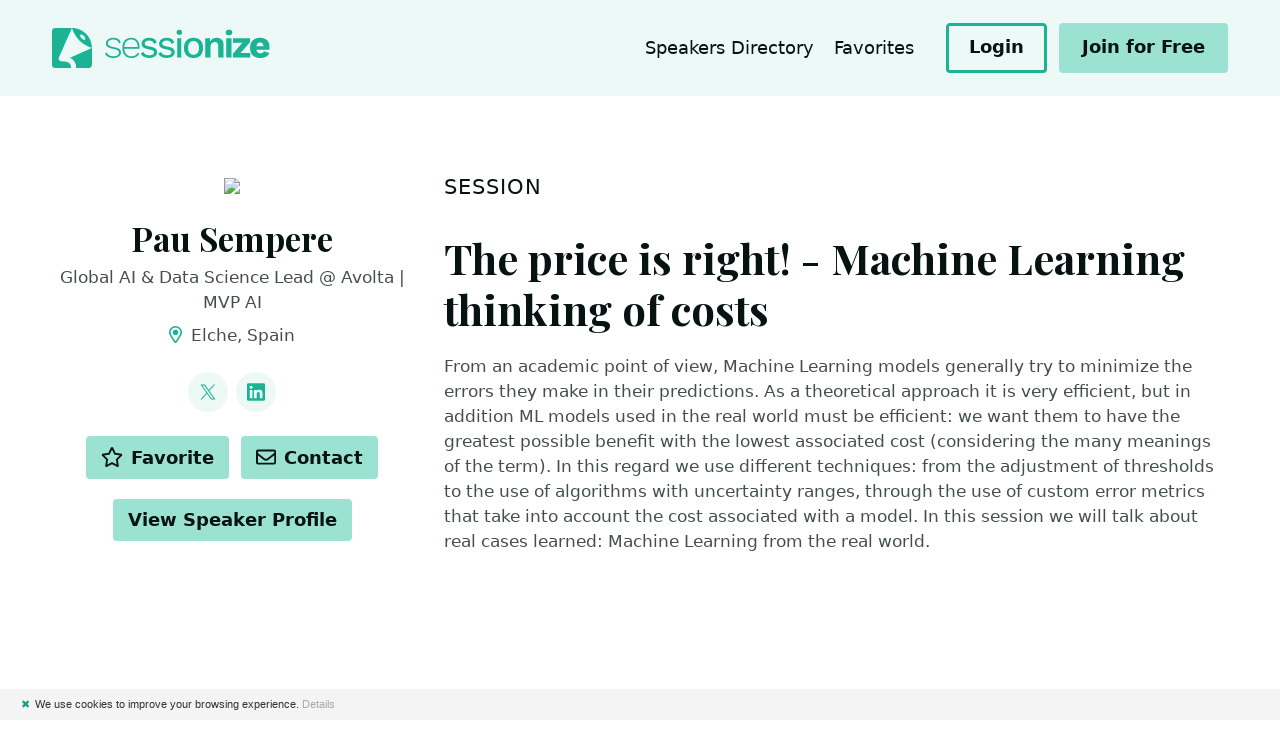

--- FILE ---
content_type: text/html; charset=utf-8
request_url: https://sessionize.com/s/pau-sempere/the-price-is-right-machine-learning-thinking-of-co/44724
body_size: 11220
content:
<!DOCTYPE html>
<html lang="en">
<head>

    <meta charset="UTF-8">
    <title>Pau Sempere&#39;s Speaker Profile @ Sessionize</title>
    

    <meta http-equiv="X-UA-Compatible" content="IE=edge">
    <meta name="viewport" content="width=device-width, initial-scale=1.0">

        <!-- Styles -->
        <link rel="stylesheet" href="/landing/stylesheets/style.css?ver=1.0.9519.27131">

    <!-- Fonts -->
    <link href="https://fonts.googleapis.com/css2?family=Playfair+Display:ital,wght@0,700;0,800;0,900;1,700;1,800;1,900&display=swap" rel="stylesheet">
    <link href="/ClientPlugins/fontawesome/css/all.min.css" rel="stylesheet">
    <link href="/ClientPlugins/fontawesome/css/v4-shims.min.css" rel="stylesheet">

    
<script type="text/javascript">

    function consoleLog(...parameters) {
            
    }


</script>

<link rel="icon" type="image/svg+xml" href="/favicon">
<link rel="alternate icon" href="/landing/images/favicon/favicon.png">
<link rel="mask-icon" href="/landing/images/favicon/favicon-safari.svg" color="#1AB394">
<link rel="apple-touch-icon" href="/landing/images/favicon/apple-touch-icon.png">
<link rel="manifest" href="/landing/manifest.webmanifest">




<!-- Global site tag (gtag.js) - Google Analytics -->
<script async src="https://www.googletagmanager.com/gtag/js?id=G-9RSMQ9D5LK"></script>
<script>
    window.dataLayer = window.dataLayer || [];
    function gtag() { dataLayer.push(arguments); }
    gtag('js', new Date());

    gtag('config', 'G-9RSMQ9D5LK');
</script>

<script type="text/javascript">
    (function (c, l, a, r, i, t, y) {
        c[a] = c[a] || function () { (c[a].q = c[a].q || []).push(arguments) };
        t = l.createElement(r); t.async = 1; t.src = "https://www.clarity.ms/tag/" + i;
        y = l.getElementsByTagName(r)[0]; y.parentNode.insertBefore(t, y);
    })(window, document, "clarity", "script", "pu667el35e");

    window.clarity("identify", "", "862da1f70c673b508fa4a6d6cdfe2858", "SpeakerProfile/PublicProfile", null)
</script>



<script type="text/javascript">
    !function (T, l, y) { var S = T.location, k = "script", D = "connectionString", C = "ingestionendpoint", I = "disableExceptionTracking", E = "ai.device.", b = "toLowerCase", w = "crossOrigin", N = "POST", e = "appInsightsSDK", t = y.name || "appInsights"; (y.name || T[e]) && (T[e] = t); var n = T[t] || function (d) { var g = !1, f = !1, m = { initialize: !0, queue: [], sv: "5", version: 2, config: d }; function v(e, t) { var n = {}, a = "Browser"; return n[E + "id"] = a[b](), n[E + "type"] = a, n["ai.operation.name"] = S && S.pathname || "_unknown_", n["ai.internal.sdkVersion"] = "javascript:snippet_" + (m.sv || m.version), { time: function () { var e = new Date; function t(e) { var t = "" + e; return 1 === t.length && (t = "0" + t), t } return e.getUTCFullYear() + "-" + t(1 + e.getUTCMonth()) + "-" + t(e.getUTCDate()) + "T" + t(e.getUTCHours()) + ":" + t(e.getUTCMinutes()) + ":" + t(e.getUTCSeconds()) + "." + ((e.getUTCMilliseconds() / 1e3).toFixed(3) + "").slice(2, 5) + "Z" }(), name: "Microsoft.ApplicationInsights." + e.replace(/-/g, "") + "." + t, sampleRate: 100, tags: n, data: { baseData: { ver: 2 } } } } var h = d.url || y.src; if (h) { function a(e) { var t, n, a, i, r, o, s, c, u, p, l; g = !0, m.queue = [], f || (f = !0, t = h, s = function () { var e = {}, t = d.connectionString; if (t) for (var n = t.split(";"), a = 0; a < n.length; a++) { var i = n[a].split("="); 2 === i.length && (e[i[0][b]()] = i[1]) } if (!e[C]) { var r = e.endpointsuffix, o = r ? e.location : null; e[C] = "https://" + (o ? o + "." : "") + "dc." + (r || "services.visualstudio.com") } return e }(), c = s[D] || d[D] || "", u = s[C], p = u ? u + "/v2/track" : d.endpointUrl, (l = []).push((n = "SDK LOAD Failure: Failed to load Application Insights SDK script (See stack for details)", a = t, i = p, (o = (r = v(c, "Exception")).data).baseType = "ExceptionData", o.baseData.exceptions = [{ typeName: "SDKLoadFailed", message: n.replace(/\./g, "-"), hasFullStack: !1, stack: n + "\nSnippet failed to load [" + a + "] -- Telemetry is disabled\nHelp Link: https://go.microsoft.com/fwlink/?linkid=2128109\nHost: " + (S && S.pathname || "_unknown_") + "\nEndpoint: " + i, parsedStack: [] }], r)), l.push(function (e, t, n, a) { var i = v(c, "Message"), r = i.data; r.baseType = "MessageData"; var o = r.baseData; return o.message = 'AI (Internal): 99 message:"' + ("SDK LOAD Failure: Failed to load Application Insights SDK script (See stack for details) (" + n + ")").replace(/\"/g, "") + '"', o.properties = { endpoint: a }, i }(0, 0, t, p)), function (e, t) { if (JSON) { var n = T.fetch; if (n && !y.useXhr) n(t, { method: N, body: JSON.stringify(e), mode: "cors" }); else if (XMLHttpRequest) { var a = new XMLHttpRequest; a.open(N, t), a.setRequestHeader("Content-type", "application/json"), a.send(JSON.stringify(e)) } } }(l, p)) } function i(e, t) { f || setTimeout(function () { !t && m.core || a() }, 500) } var e = function () { var n = l.createElement(k); n.src = h; var e = y[w]; return !e && "" !== e || "undefined" == n[w] || (n[w] = e), n.onload = i, n.onerror = a, n.onreadystatechange = function (e, t) { "loaded" !== n.readyState && "complete" !== n.readyState || i(0, t) }, n }(); y.ld < 0 ? l.getElementsByTagName("head")[0].appendChild(e) : setTimeout(function () { l.getElementsByTagName(k)[0].parentNode.appendChild(e) }, y.ld || 0) } try { m.cookie = l.cookie } catch (p) { } function t(e) { for (; e.length;)!function (t) { m[t] = function () { var e = arguments; g || m.queue.push(function () { m[t].apply(m, e) }) } }(e.pop()) } var n = "track", r = "TrackPage", o = "TrackEvent"; t([n + "Event", n + "PageView", n + "Exception", n + "Trace", n + "DependencyData", n + "Metric", n + "PageViewPerformance", "start" + r, "stop" + r, "start" + o, "stop" + o, "addTelemetryInitializer", "setAuthenticatedUserContext", "clearAuthenticatedUserContext", "flush"]), m.SeverityLevel = { Verbose: 0, Information: 1, Warning: 2, Error: 3, Critical: 4 }; var s = (d.extensionConfig || {}).ApplicationInsightsAnalytics || {}; if (!0 !== d[I] && !0 !== s[I]) { var c = "onerror"; t(["_" + c]); var u = T[c]; T[c] = function (e, t, n, a, i) { var r = u && u(e, t, n, a, i); return !0 !== r && m["_" + c]({ message: e, url: t, lineNumber: n, columnNumber: a, error: i }), r }, d.autoExceptionInstrumented = !0 } return m }(y.cfg); function a() { y.onInit && y.onInit(n) } (T[t] = n).queue && 0 === n.queue.length ? (n.queue.push(a), n.trackPageView({})) : a() }(window, document, {
        src: "https://js.monitor.azure.com/scripts/b/ai.2.min.js", // The SDK URL Source
        // name: "appInsights", // Global SDK Instance name defaults to "appInsights" when not supplied
        // ld: 0, // Defines the load delay (in ms) before attempting to load the sdk. -1 = block page load and add to head. (default) = 0ms load after timeout,
        // useXhr: 1, // Use XHR instead of fetch to report failures (if available),
        crossOrigin: "anonymous", // When supplied this will add the provided value as the cross origin attribute on the script tag
        // onInit: null, // Once the application insights instance has loaded and initialized this callback function will be called with 1 argument -- the sdk instance (DO NOT ADD anything to the sdk.queue -- As they won't get called)
        cfg: { // Application Insights Configuration
            connectionString: "InstrumentationKey=ba35a242-e5fe-43ee-8c84-4a7a79591411;IngestionEndpoint=https://westeurope-5.in.applicationinsights.azure.com/;LiveEndpoint=https://westeurope.livediagnostics.monitor.azure.com/",
            disableCookiesUsage: true
            /* ...Other Configuration Options... */
        }
    });
</script>

    
    


    <meta name="twitter:card" content="summary" />
    <meta name="twitter:site" content="@SessionizeCom" />
        <meta name="twitter:creator" content="@pausempere" />

        <meta property="og:image" content="https://sessionize.com/image/815f-400o400o2-b7-e00e-4350-9b7c-89089253d90e.4c1a9f3f-9d35-4e46-9223-5feb37f8f193.jpeg" />

    <meta property="og:url" content="https://sessionize.com/s/pau-sempere/the-price-is-right-machine-learning-thinking-of-co/44724/" />
    <meta property="og:title" content="Pau Sempere&#39;s Speaker Profile" />

    <link rel="canonical" href="https://sessionize.com/s/pau-sempere/the-price-is-right-machine-learning-thinking-of-co/44724/" />

        <meta property="og:description" content="Global AI &amp; Data Science Lead at Avolta. Master&#39;s degree in Computer Science at Universidad of Alicante (2005-2011). Microsoft AI MVP..." />
        <meta name="description" content="Global AI &amp; Data Science Lead at Avolta. Master&#39;s degree in Computer Science at Universidad of Alicante (2005-2011). Microsoft AI MVP..." />





</head>
<body class="l-site--session">

    <div class="c-skip-links">
        <a href="#navigation" class="c-skip-links__link">Jump to navigation</a>
        <a href="#main" class="c-skip-links__link">Jump to content</a>
    </div>

    




<div class="l-site l-site--speaker">

    <!-- Header -->
    <header class="l-header c-header l-header--relative" role="banner">
        <div class="l-container">

            <div class="c-header__branding">

                <div class="c-header__logo">
                    <a href="/">
                        <img src="/landing/images/sessionize-logo.svg" alt="Sessionize">
                    </a>
                </div>

            </div>

            <button class="c-header__menu" role="button">
                <span class="o-label">Menu</span>
                <svg class="o-icon o-icon-menu" focusable="false"><use xlink:href="/landing/images/symbol-defs.svg#o-icon-menu"></use></svg>
                <svg class="o-icon o-icon-close" focusable="false"><use xlink:href="/landing/images/symbol-defs.svg#o-icon-close"></use></svg>
            </button>

            <div class="c-header__content">

                <nav class="c-nav-header" id="navigation1">

                    

                        <ul class="c-nav-header__items">

                            




                            <li class="c-nav-header__item ">
                                <a class="c-nav-header__link" href="/speakers-directory">Speakers Directory</a>
                            </li>
                            <li class="c-nav-header__item ">
                                <a class="c-nav-header__link" href="/speakers-directory/favorites">
                                    Favorites
                                    <span id="fav-count" style="display: none;" class="c-nav-header__value"></span>
                                </a>
                            </li>

                        </ul>
                        <div class="c-nav-header__actions">

                                <a href="/app" class="c-button  c-button--sm c-button--outline">
                                    <span class="c-button__label">Login</span>
                                </a>
                                <a href="/app/speaker/profile" class="c-button c-button--sm">
                                    <span class="c-button__label">Join for Free</span>
                                </a>

                        </div>

                </nav>

            </div>

        </div>
    </header>
    <!-- /Header -->
    <!-- Main -->

    




<div class="l-main c-main vue-speaker-profile" id="main">
        

    <div class="c-block ">

        <div class="l-container">

            <div class="l-content l-content--swap">

                    <div class="l-content__primary">

                        <!-- Section: Intro -->
                        <div class="c-s-section" id="session">

                            <div class="c-s-section__header">
                                <h2 class="c-s-section__title">
                                    Session
                                </h2>
                            </div>

                            <div class="c-s-session-info c-s-session-info--full">

                                <h1 class="c-s-session-info__name">The price is right! - Machine Learning thinking of costs</h1>

                                <div class="c-s-session-info__description">
                                    <p class="c-s-session__summary">From an academic point of view, Machine Learning models generally try to minimize the errors they make in their predictions. As a theoretical approach it is very efficient, but in addition ML models used in the real world must be efficient: we want them to have the greatest possible benefit with the lowest associated cost (considering the many meanings of the term). In this regard we use different techniques: from the adjustment of thresholds to the use of algorithms with uncertainty ranges, through the use of custom error metrics that take into account the cost associated with a model. In this session we will talk about real cases learned: Machine Learning from the real world.</p>
                                    <p>
                                        <small></small>
                                    </p>
                                </div>

                            </div>

                        </div>
                    </div>

                <div class="l-content__secondary">

                    <div class="c-speaker-info c-s-speaker-info--session">

                        <div class="c-s-speaker-info__media">
                            <figure class="c-s-speaker-info__avatar">
                                <img src="https://sessionize.com/image/815f-400o400o2-b7-e00e-4350-9b7c-89089253d90e.4c1a9f3f-9d35-4e46-9223-5feb37f8f193.jpeg" />
                                
                            </figure>
                        </div>

                        <h1 class="c-s-speaker-info__name">Pau Sempere</h1>
                        <p class="c-s-speaker-info__tagline">Global AI &amp; Data Science Lead @ Avolta | MVP AI</p>

                            <p class="c-s-speaker-info__location">
                                <svg class="o-icon o-icon-map-marker-alt" focusable="false"><use xlink:href="/landing/images/symbol-defs.svg#o-icon-map-marker-alt"></use></svg>
                                Elche, Spain
                            </p>

                        

    <div class="c-s-speaker-info__group c-s-speaker-info__group--links">
            <h3 class="c-s-speaker-info__group-title">Links</h3>
        <ul class="c-s-links c-s-links--inline1 c-s-links--icon">
                <li class="c-s-links__item">
                    <a class="c-s-links__link" href="https://twitter.com/pausempere" rel="nofollow" target="_blank">

<svg class="o-icon o-icon-twitter" focusable="false"><use xlink:href="/landing/images/symbol-defs.svg#o-icon-twitter"></use></svg>                            <span class="o-label">@pausempere</span>
                    </a>
                </li>
                <li class="c-s-links__item">
                    <a class="c-s-links__link" href="https://www.linkedin.com/in/pausempere/" rel="nofollow" target="_blank">

<svg class="o-icon o-icon-linkedin" focusable="false"><use xlink:href="/landing/images/symbol-defs.svg#o-icon-linkedin"></use></svg>                            <span class="o-label">LinkedIn</span>
                    </a>
                </li>
        </ul>
    </div>



                        <div class="c-s-speaker-info__group c-s-speaker-info__group--actions">
    <h3 class="c-s-speaker-info__group-title">Actions</h3>

    <div class="c-s-actions">

        <button class="c-button c-button--sm c-button--toggle c-button--favorite " onclick="favoriteSpeaker(this, 'fbcc7bb7-e00e-4350-9b7c-89089253d90e')">
            <svg class="o-icon o-icon-star" focusable="false"><use xlink:href="/landing/images/symbol-defs.svg#o-icon-star"></use></svg>
            <svg class="o-icon o-icon-star-fill" focusable="false"><use xlink:href="/landing/images/symbol-defs.svg#o-icon-star-fill"></use></svg>
            <span class="c-button__label">Favorite</span>
        </button>

        <button class="c-button c-button--sm" onclick="contactSpeaker(this, 'fbcc7bb7-e00e-4350-9b7c-89089253d90e')">
            <svg class="o-icon o-icon-envelope" focusable="false"><use xlink:href="/landing/images/symbol-defs.svg#o-icon-envelope"></use></svg>
            <span class="c-button__label">Contact</span>
        </button>

    </div>

        <div class="c-s-actions">

            <a class="c-button c-button--sm" href="/pau-sempere/">
                <span class="o-label">View Speaker Profile</span>
            </a>

        </div>

</div>


                    </div>

                </div>

            </div>

        </div>


    </div>

    <div class="c-block c-block--compact c-block--center">

        <div class="l-container">
            <p class="u-text-xs">Please note that Sessionize is not responsible for the accuracy or validity of the data provided by speakers. If you suspect this profile to be fake or spam, please <a href="#">let us know</a>.</p>
            <a href="#main" class="c-scroll-top c-scroll-top--speaker-profile c-scroll-top--fixed js-scrollToTop">

                <svg class="o-icon o-icon-arrow-up" focusable="false"><use xlink:href="/landing/images/symbol-defs.svg#o-icon-arrow-up"></use></svg>

                <svg viewBox="0 0 48 48" class="c-scroll-indicator">
                    <circle class="c-scroll-indicator__progress" cx="24" cy="24" r="23"
                            style="stroke-dasharray: 144.44px;
        stroke-dashoffset: 50px;">
                    </circle>
                </svg>
                <span class="u-screen-reader-text">Jump to top</span>
            </a>

        </div>

    </div>

</div>


<div class="c-modal"
     id="dialog-report"
     aria-labelledby="dialog-report-title"
     aria-hidden="true"
     data-a11y-dialog="dialog-report">
    <div class="c-modal__overlay" data-a11y-dialog-hide></div>

    <div class="c-modal__dialog" role="document">

        <button class="c-button c-button--icon c-modal__close" type="button" data-a11y-dialog-hide aria-label="Close dialog">
            <svg class="o-icon o-icon-close" focusable="false"><use xlink:href="/landing/images/symbol-defs.svg#o-icon-close"></use></svg>
        </button>

        <div class="c-modal__header">
            <h1 class="c-modal__title" id="dialog-report-title">Report this profile</h1>
        </div>

        <div class="c-modal__content">

            <iframe style="width: 10px; height: 10px; visibility: hidden; position: absolute;" name="form-iframe"></iframe>

<form action="/report-page" id="report-form" method="post" role="form"><input name="__RequestVerificationToken" type="hidden" value="ay_3cmQzEr-Vo-yMub9fdHnoGCzMXk5sv0CDTjg9VD7S2QieTLkEO5w4Z2rSZT-d9d56TGkrZQnnRRG6BZNNkP6lznHdC-hyuJUaPFFlTeQ1" /><input id="url" name="url" type="hidden" value="/s/pau-sempere/the-price-is-right-machine-learning-thinking-of-co/44724" />                <div class="c-fields l-fields">

                    <div class="c-field l-fields__item">

                        <label class="c-field__label" for="field-radio">
                            Select a reason
                        </label>

                        <div class="c-field__group">

                            <div class="o-radio">
                                <input type="radio" id="r1" name="reason" value="Not private">
                                <label for="r1">
                                    Does not belong to a private person
                                </label>
                            </div>

                            <div class="o-radio">
                                <input type="radio" id="r2" name="reason" value="Not speaker">
                                <label for="r2">
                                    Does not represent a speaker
                                </label>
                            </div>

                            <div class="o-radio">
                                <input type="radio" id="r3" name="reason" value="Inappropriate content">
                                <label for="r3">
                                    Info and/or images include abusive or hateful content
                                </label>
                            </div>

                            <div class="o-radio">
                                <input type="radio" id="r4" name="reason" value="Spam">
                                <label for="r4">
                                    Spam profile
                                </label>
                            </div>

                            <div class="o-radio">
                                <input type="radio" id="r5" name="reason" value="">
                                <label for="r5">
                                    Other reason (contact form will open)
                                </label>
                            </div>

                        </div>

                    </div>

                    <div class="c-field l-fields__item">
                        <div class="c-field__group">
                            <button class="c-button c-button--primary c-button--large">
                                <span class="c-button__label">Report</span>
                            </button>
                        </div>
                    </div>

                </div>
</form>
            <div class="c-message is-success" id="js-thanks">

                <h3 class="c-message__title">Thanks.</h3>

                <p class="c-message__description">
                    We will evaluate your report and take appropriate actions.
                </p>

            </div>


        </div>
    </div>
</div>


<div class="c-modal" id="dialog-contact" aria-labelledby="dialog-contact-title" aria-hidden="true" data-a11y-dialog="dialog-contact" aria-modal="true" tabindex="-1" role="dialog">
    <div class="c-modal__overlay" data-a11y-dialog-hide=""></div>

    <div class="c-modal__dialog" role="document">

        <button class="c-button c-button--icon c-modal__close" type="button" data-a11y-dialog-hide="" aria-label="Close dialog">
            <svg class="o-icon o-icon-close" focusable="false"><use xlink:href="/landing/images/symbol-defs.svg#o-icon-close"></use></svg>
        </button>

        <div class="c-modal__header">
            <h1 class="c-modal__title" id="dialog-contact-title">Contact Pau</h1>
        </div>

        <div class="c-modal__content">

            <div class="c-field l-fields__item c-field--label-hidden">

                <label class="c-field__label" for="field-radio">
                    Contact type
                </label>

                <div class="c-field__group">

                    <div class="o-radio">
                        <input type="radio" id="contact-invite" name="contact-type" value="invite">
                        <label for="contact-invite">
                            Invite to your Sessionize event
                        </label>
                    </div>

                    <div class="o-radio">
                        <input type="radio" id="contact-directly" name="contact-type" value="directly">
                        <label for="contact-directly">
                            Contact directly
                        </label>
                    </div>

                </div>

            </div>

            <div id="contact-invite-holder" style="display: none;">

                <h2 class="u-heading-section">Invite to your event</h2>

                    <div class="c-message is-warning">
                        <p class="c-message__description">Please login to invite Pau to your event.</p>
                    </div>
                    <a href="/login?returnUrl=%2Fs%2Fpau-sempere%2Fthe-price-is-right-machine-learning-thinking-of-co%2F44724" class="c-button c-button--primary">
                        <span class="c-button__label">Login</span>
                    </a>

            </div>
            <div id="contact-directly-holder" style="display: none;">

                <h2 class="u-heading-section">Contact directly</h2>

                    <p>You can contact the speaker through their preferred channels. Tell speakers how you found them to kickstart the conversation.</p>


    <div>
        <ul class="c-s-links c-s-links--inline1 ">
                <li class="c-s-links__item">
                    <a class="c-s-links__link" href="https://twitter.com/pausempere" rel="nofollow" target="_blank">

<svg class="o-icon o-icon-twitter" focusable="false"><use xlink:href="/landing/images/symbol-defs.svg#o-icon-twitter"></use></svg>                            <span class="o-label">@pausempere</span>
                    </a>
                </li>
                <li class="c-s-links__item">
                    <a class="c-s-links__link" href="https://www.linkedin.com/in/pausempere/" rel="nofollow" target="_blank">

<svg class="o-icon o-icon-linkedin" focusable="false"><use xlink:href="/landing/images/symbol-defs.svg#o-icon-linkedin"></use></svg>                            <span class="o-label">LinkedIn</span>
                    </a>
                </li>
        </ul>
    </div>


                    <div class="c-fields l-fields">

                        <div class="c-field">
                            <label for="field-copy-message" class="c-field__label">Copy message</label>
                            <div class="c-field__group">
                                <div class="o-textarea o-textarea--copy">
                                    <textarea id="field-copy-message" readonly="">Hey Pau, I found your speaker profile at https://sessionize.com/pau-sempere and I wanted to...</textarea>
                                </div>
                            </div>
                        </div>

                    </div>

            </div>


            </div>

        </div>
</div>


</div>



    <script src="/landing/scripts/libraries.es5.min.js?ver=1.0.9519.27131"></script>
    <script src="/landing/scripts/site.es5.min.js?ver=1.0.9519.27131"></script>

    <script type="text/javascript" id="cookiebanner"
        src="/Scripts/cookiebanner.min.js"
        data-position="bottom"
        data-bg="#F4F4F4"
        data-fg="#333"
        data-font-size="11px"
        data-text-align="left"
        data-moreinfo="/privacy-policy/"
        data-linkmsg="Details"
        data-close-style="float:left;padding-left:5px;padding-right:5px;color: #179D82;"
        data-message="We use cookies to improve your browsing experience.">
</script>




    <div class="c-modal"
         id="dialog-generic"
         aria-labelledby="dialog-generic-title"
         aria-hidden="true"
         data-a11y-dialog="dialog-generic"
         aria-modal="true" tabindex="-1" role="dialog">
        <div class="c-modal__overlay" data-a11y-dialog-hide></div>

        <div class="c-modal__dialog" role="document">

            <button class="c-button c-button--icon c-modal__close" type="button" data-a11y-dialog-hide aria-label="Close dialog">
                <svg class="o-icon o-icon-close" focusable="false"><use xlink:href="/landing/images/symbol-defs.svg#o-icon-close"></use></svg>
            </button>
            <div class="c-modal__header">
                <h1 class="c-modal__title" id="dialog-generic-title"></h1>
            </div>
            <div class="c-modal__content">

                

            </div>
        </div>
    </div>

    
    
    <script src="/landing/scripts/libraries/vue.global.prod.js?ver=1.0.9519.27131"></script>
    <script type="text/javascript">function updateInfoWidth(){var n=$(".l-content__secondary").width();$(".c-s-speaker-info--compact").width(n)}$(window).scroll(function(){var n=$(window).scrollTop(),t=$(".l-content__secondary").offset().top;n>=t?($(".c-s-speaker-info--compact").addClass("c-s-speaker-info--sticky"),$(".c-s-speaker-info--compact .c-s-links").addClass("c-s-links--icon")):($(".c-s-speaker-info--compact").removeClass("c-s-speaker-info--sticky"),$(".c-s-speaker-info--compact .c-s-links").removeClass("c-s-links--icon"))});$(window).scroll(updateInfoWidth);$(window).resize(updateInfoWidth);var speakerProfileVueApp=Vue.createApp({data(){return{activeLanguage:{speaker:"en",sessions:""}}},methods:{changeLanguage(n){var t=n.srcElement.dataset.type;return this.activeLanguage[t]=n.srcElement.dataset.language,!1}},mounted(){smoothScroll()}});speakerProfileVueApp.mount(".vue-speaker-profile");$("#dialog-report")[0].addEventListener("show",function(){$("#report-form").show();$("#js-thanks").hide()});$("#report-form").submit(function(){var n=$("#report-form"),t=n.find('input[name="reason"]:checked').val();return t!=undefined?(t==""?n[0].target="":($("#report-form").hide(),$("#js-thanks").fadeIn(),n[0].target="form-iframe"),$('*[data-a11y-dialog-show="dialog-report"]').hide(),!0):!1})</script>
    <script type="text/javascript">function favoriteSpeaker(){genericDialogShow("Favorite speaker",'<p>To favorite a speaker, please <a href="/login?returnUrl=%2Fs%2Fpau-sempere%2Fthe-price-is-right-machine-learning-thinking-of-co%2F44724">log in<\/a>.<\/p><p>If you don\'t have an account yet, you can <a href="/create-account?returnUrl=%2Fs%2Fpau-sempere%2Fthe-price-is-right-machine-learning-thinking-of-co%2F44724">create one<\/a>. It\'s quick, free, and there are no strings attached. We just need an account to link your favorites to.<\/p>')}</script>
    <script type="text/javascript">function contactSpeaker(){contactDialog.show();updateContactType();eventChanged()}function updateContactType(){var n=$('*[name="contact-type"]:checked').val();n=="directly"?($("#contact-invite-holder").slideUp(),$("#contact-directly-holder").slideDown()):n=="invite"?($("#contact-invite-holder").slideDown(),$("#contact-directly-holder").slideUp()):($("#contact-invite-holder").hide(),$("#contact-directly-holder").hide())}function eventChanged(){var i=$("#invite-event"),r=i.closest("form"),n=i.find(":selected"),t=$(".invite-left"),u,f;n.length!=0&&(u=n.data("closed"),f=n.data("closing"),u?($(".invite-celebrity-msg-holder").show(),$(".invite-celebrity-msg-soon-holder").hide(),$(".invite-celebrity-checkbox-holder").slideDown()):f?($(".invite-celebrity-msg-holder").hide(),$(".invite-celebrity-msg-soon-holder").show(),$(".invite-celebrity-checkbox-holder").slideDown()):$(".invite-celebrity-checkbox-holder").slideUp(),t.css("opacity",0),$.post(r.attr("action")+"?checkOnly=true",r.serialize(),function(n){$(".invite-already").hide();$(".invite-limit-today").hide();$(".invite-limit-month").hide();n.alreadyInvited?($(".invite-already").show(),$(".invite-enabled").slideUp(),$(".invite-disabled").slideDown()):n.leftToday<=0?($(".invite-limit-today").show(),$(".invite-enabled").slideUp(),$(".invite-disabled").slideDown()):n.leftMonth<=0?($(".invite-limit-month").show(),$(".invite-enabled").slideUp(),$(".invite-disabled").slideDown()):($(".invite-enabled").slideDown(),$(".invite-disabled").slideUp());t.find(".today").text(n.leftToday);t.find(".month").text(n.leftMonth);t.animate({opacity:1})},"json").fail(function(){alert("An error occurred. Please refresh the page and try again.")}),$("#invite-celebrity").prop("checked",!1),sessionStorage.setItem("invite-eventid",n.val()))}function eventLoadLast(){var n=sessionStorage.getItem("invite-eventid");n&&($("#invite-event").val(n),$("#invite-event").val()==null&&($("#invite-event option:first").prop("selected",!0),eventChanged()))}var contactDialog=new A11yDialog(document.getElementById("dialog-contact"));$('*[name="contact-type"]').on("change",updateContactType);$("#invite-event").on("change",eventChanged);eventLoadLast();$("#invite-form").on("submit",function(n){n.preventDefault();var t=$(this);return t.css("opacity",.5).css("pointer-events","none"),$.post(t.attr("action"),t.serialize(),function(n){n.error?genericDialogShow("Error","<p>"+n.error+"<\/p>"):(contactDialog.hide(),genericDialogShow("Invitation sent!","<p>We've sent the email notification to the speaker.<\/p>"))},"json").fail(function(){alert("An error occurred. Please refresh the page and try again.")}).always(function(){t.css("opacity",1).css("pointer-events","auto")}),!1})</script>





</body>
</html>